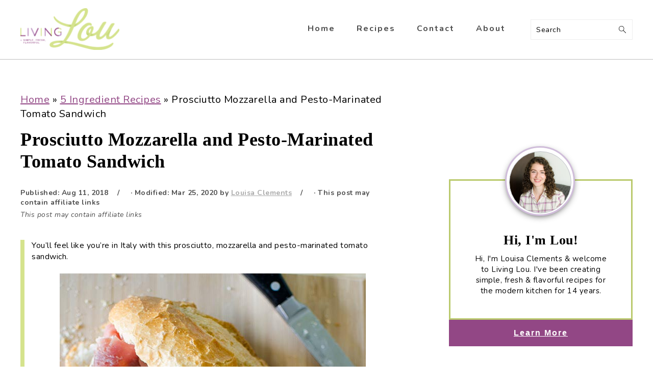

--- FILE ---
content_type: text/css; charset=UTF-8
request_url: https://www.livinglou.com/wp-content/cache/min/1/wp-content/themes/foodie-pro/style.css?ver=1725289010
body_size: 10329
content:
@font-face{font-display:swap;font-family:'foodie';src:url(../../../../../../themes/foodie-pro/fonts/foodie.eot?29727240);src:url('../../../../../../themes/foodie-pro/fonts/foodie.eot?29727240#iefix') format('embedded-opentype'),url(../../../../../../themes/foodie-pro/fonts/foodie.woff2?29727240) format('woff2'),url(../../../../../../themes/foodie-pro/fonts/foodie.woff?29727240) format('woff'),url(../../../../../../themes/foodie-pro/fonts/foodie.ttf?29727240) format('truetype'),url('../../../../../../themes/foodie-pro/fonts/foodie.svg?29727240#foodie') format('svg');font-weight:400;font-style:normal}[class^="icon-"]:before,[class*=" icon-"]:before{font-family:"foodie";font-style:normal;font-weight:400;speak:never;display:inline-block;text-decoration:inherit;width:1em;text-align:center;font-variant:normal;text-transform:none;line-height:1em;-webkit-font-smoothing:antialiased;-moz-osx-font-smoothing:grayscale}.icon-right-open-big:before{content:'\e800'}.icon-clock:before{content:'\e801'}.icon-down-open-big:before{content:'\e802'}.icon-up-open-big:before{content:'\e803'}.icon-left-open-big:before{content:'\e804'}.icon-search:before{content:'\e805'}@font-face{font-display:swap;font-family:'slick';font-weight:400;font-style:normal;src:url(../../../../../../themes/foodie-pro/fonts/slick.eot);src:url('../../../../../../themes/foodie-pro/fonts/slick.eot?#iefix') format('embedded-opentype'),url(../../../../../../themes/foodie-pro/fonts/slick.woff) format('woff'),url(../../../../../../themes/foodie-pro/fonts/slick.ttf) format('truetype'),url('../../../../../../themes/foodie-pro/fonts/slick.svg#slick') format('svg')}
/*! normalize.css v3.0.3 | MIT License | github.com/necolas/normalize.css */
html{font-family:sans-serif;-webkit-text-size-adjust:100%;-ms-text-size-adjust:100%}body{margin:0}article,aside,details,figcaption,figure,footer,header,hgroup,main,menu,nav,section,summary{display:block}audio,canvas,progress,video{display:inline-block;vertical-align:baseline}audio:not([controls]){display:none;height:0}[hidden],template{display:none}a{background-color:transparent}a:active,a:hover{outline:0}abbr[title]{border-bottom:1px dotted}b,strong{font-weight:700}dfn{font-style:italic}h1{font-size:2em;margin:.67em 0}mark{background:#ff0;color:#000}small{font-size:80%}sub,sup{font-size:75%;line-height:0;position:relative;vertical-align:baseline}sup{top:-.5em}sub{bottom:-.25em}img{border:0}svg:not(:root){overflow:hidden}figure{margin:1em 37px}hr{-moz-box-sizing:content-box;-webkit-box-sizing:content-box;box-sizing:content-box;height:0}pre{overflow:auto}code,kbd,pre,samp{font-family:monospace,monospace;font-size:1em}button,input,optgroup,select,textarea{color:inherit;font:inherit;margin:0}button{overflow:visible}button,select{text-transform:none}button,html input[type=button],input[type=reset],input[type=submit]{cursor:pointer;-webkit-appearance:button}button[disabled],html input[disabled]{cursor:default}button::-moz-focus-inner,input::-moz-focus-inner{border:0;padding:0}input{line-height:normal}input[type=checkbox],input[type=radio]{-moz-box-sizing:border-box;-webkit-box-sizing:border-box;box-sizing:border-box;padding:0}input[type=number]::-webkit-inner-spin-button,input[type=number]::-webkit-outer-spin-button{height:auto}input[type=search]{-moz-box-sizing:content-box;-webkit-box-sizing:content-box;box-sizing:content-box;-webkit-appearance:textfield}input[type=search]::-webkit-search-cancel-button,input[type=search]::-webkit-search-decoration{-webkit-appearance:none}fieldset{border:1px solid silver;margin:0 2px;padding:.35em .625em .75em}legend{border:0;padding:0}textarea{overflow:auto}optgroup{font-weight:700}table{border-collapse:collapse;border-spacing:0}td,th{padding:0}*,input[type=search]{-moz-box-sizing:border-box;-webkit-box-sizing:border-box;box-sizing:border-box}.after-entry:after,.author-box:after,.clear:after,.clearfix:after,.comment-respond:after,.entry-content:after,.entry:after,.footer-widgets:after,.nav-primary:after,.nav-secondary:after,.pagination:after,.site-container:after,.site-footer:after,.site-header:after,.site-inner:after,.widget-area:after,.widget:after,.wrap:after{clear:both;content:" ";display:table}.clear,.clear-line{clear:both;margin-bottom:30px}body{background:#fff;color:#010101;font-family:'Nunito',sans-serif;font-size:18px;font-weight:400;letter-spacing:.5px;line-height:1.4}a,button,input:focus,input[type="button"],input[type="reset"],input[type="submit"],textarea:focus{-webkit-transition:all 0.1s ease-in-out;transition:all 0.1s ease-in-out}::-moz-selection{background:#111;color:#fff}::selection{background:#111;color:#fff}a{color:#924785;text-decoration:none}a img{margin-bottom:0}a:hover img,a:focus img{opacity:.9;-webkit-transition:opacity 0.2s ease-in-out;transition:opacity 0.2s ease-in-out}hr{background:transparent;border:0;border-top:1px solid #eee;color:#fff;margin-bottom:37px}p{margin:0 0 15px;padding:0}strong{font-weight:600}ol,ul{margin:0;padding:0}blockquote,blockquote::before{color:#999;font-size:17px}blockquote{margin:0;padding:21px}blockquote::before{content:"\201C";display:block;font-size:77px;height:0;position:relative;top:-31px;left:-41px}pre{background:#efefef;color:#010101;margin-bottom:37px;overflow:scroll;padding:37px;white-space:pre}cite{font-style:normal}h1,.h1,h2,.h2,h3,.h3,h4,.h4,h5,.h5,h6,.h6{font-family:'Lora',serif;font-weight:700;line-height:1.3;margin:0 0 10px;padding:0;color:#000}h1,.h1{font-size:36px}h1 a,.h1 a{font-style:inherit}h2,.h2{font-size:32px}h3,.h3{font-size:26px}h4,.h4{font-size:22px}h5,.h5{font-size:18px}h6,.h6{font-size:14px}embed,iframe,img,object,video,.wp-caption{max-width:100%}img{display:block;height:auto}.featured-content img,.gallery img{margin-bottom:0;width:auto}.gallery{overflow:hidden}.gallery-item{float:left;margin:0 0 28px;text-align:center}.gallery-columns-2 .gallery-item{width:50%}.gallery-columns-3 .gallery-item{width:33%}.gallery-columns-4 .gallery-item{width:25%}.gallery-columns-5 .gallery-item{width:20%}.gallery-columns-6 .gallery-item{width:16.6666%}.gallery-columns-7 .gallery-item{width:14.2857%}.gallery-columns-8 .gallery-item{width:12.5%}.gallery-columns-9 .gallery-item{width:11.1111%}.gallery img{border:1px solid #eee;height:auto;padding:4px}.gallery img:hover,.gallery img:focus{border:1px solid #999}input,select,textarea{border:1px solid #eee;-moz-box-shadow:0 0 0 #fff;-webkit-box-shadow:0 0 0 #fff;-webkit-box-shadow:0 0 0 #fff;box-shadow:0 0 0 #fff;color:#999;font-size:11px;font-weight:300;letter-spacing:.5px;padding:10px;width:100%}input:focus,textarea:focus{outline:none}::-moz-placeholder{color:#000}::-webkit-input-placeholder{color:#000}.button,.button-secondary,.wprm-recipe-jump,a.more-link,button,input[type="button"],input[type="reset"],input[type="submit"],.more-from-category a{background-color:#924785!important;border:3px solid #924785!important;border-radius:0!important;color:#ffffff!important;cursor:pointer;font-family:'Montserrat',sans-serif;font-size:16px;font-style:normal;font-weight:700;letter-spacing:2px;padding:12px 12px!important;width:auto;display:inline-block!important;text-align:center}input[type="submit"]{letter-spacing:2px}.button:hover,.button:focus,a.more-link:hover,button:hover,button:focus,input:hover[type="button"],input:focus[type="button"],input:hover[type="reset"],input:focus[type="reset"],input:hover[type="submit"],input:focus[type="submit"],.more-from-category a:hover{background-color:#75144D!important;border:3px solid #75144D!important;color:#ffffff!important}.button-secondary{background-color:#ffffff!important;border:3px solid #BACA6D!important;color:#4D4D4D!important}.button-secondary:hover,.button-secondary:focus{background-color:#BACA6D!important;border:3px solid #BACA6D!important;color:#ffffff!important}input[type="search"]::-webkit-search-cancel-button,input[type="search"]::-webkit-search-results-button{display:none}.site-container{margin:0 auto}.content-sidebar-wrap,.site-inner{margin:0 auto}.site-inner{clear:both}.wrap{max-width:1200px;margin:0 auto}.content-sidebar-sidebar .content-sidebar-wrap,.sidebar-content-sidebar .content-sidebar-wrap,.sidebar-sidebar-content .content-sidebar-wrap,.alt-sidebar-content .content-sidebar-wrap,.alt-sidebar-content .content{width:860px}.content-sidebar-sidebar .content-sidebar-wrap{float:left}.sidebar-content-sidebar .content-sidebar-wrap,.sidebar-sidebar-content .content-sidebar-wrap,.alt-sidebar-content .content-sidebar-wrap,.alt-sidebar-content .content{float:right}.content{float:right;width:61%}.content-sidebar .content,.content-sidebar-sidebar .content,.sidebar-content-sidebar .content{float:left}.content-sidebar-sidebar .content,.sidebar-content-sidebar .content,.sidebar-sidebar-content .content{width:500px}.full-width-content .content,.full-width-slim .content{float:none;width:100%}.full-width-slim .content{margin:0 auto;max-width:750px}.sidebar-primary{float:right;width:30%;padding-top:68px}.sidebar-content .sidebar-primary,.sidebar-sidebar-content .sidebar-primary{float:left}.sidebar-secondary{float:left;width:160px}.content-sidebar-sidebar .sidebar-secondary{float:right}.five-sixths,.four-sixths,.one-fourth,.one-half,.one-sixth,.one-third,.three-fourths,.three-sixths,.two-fourths,.two-sixths,.two-thirds,.one-fifth{float:left;margin-left:2.564102564102564%}.one-fifth{width:19.487179487179487%}.one-half,.three-sixths,.two-fourths{width:48.717948717948715%}.one-third,.two-sixths{width:31.623931623931625%}.four-sixths,.two-thirds{width:65.81196581196582%}.one-fourth{width:23.076923076923077%}.three-fourths{width:74.35897435897436%}.one-sixth{width:14.52991452991453%}.five-sixths{width:82.90598290598291%}.first{clear:both;margin-left:0}.avatar{float:left}#foodie-social .search-form{background:#fff;border:1px solid #eee;padding:10px}#foodie-social .search-form input.search-form-input{background:#fff url(../../../../../../themes/foodie-pro/images/search.svg) center right no-repeat;background-size:contain;border:0;padding:0;font-size:14px;font-weight:400;color:#4D4D4D}#foodie-social .search-form input[type="submit"]{border:0;clip:rect(0,0,0,0);height:1px;margin:-1px;padding:0;position:absolute;width:1px}img.centered,.aligncenter{display:block;margin:0 auto 22px}img.alignnone{margin-bottom:12px}.alignleft{float:left;margin-right:37px;text-align:left}.alignright{float:right;margin-left:37px;text-align:right}img.alignleft,.wp-caption.alignleft{margin:0 22px 22px 0}img.alignright,.wp-caption.alignright{margin:0 0 22px 22px}.wp-caption-text{font-size:11px;font-style:italic;margin:0;text-align:center}.wp-caption{max-width:100%!important}.widget_calendar table{width:100%}.widget_calendar td{text-align:center}.breadcrumb{margin-bottom:20px}.archive-description,.author-box{margin-bottom:20px}.archive-description{padding:21px 0;clear:both}.author-box{padding:20px}.author-box-title{color:#111;font-size:17px;margin-top:0;margin-bottom:4px}.author-box p{margin:0}.author-box .avatar{margin-right:21px}.entry-title{margin:0 0 17px}h1.entry-title,.entry-title a,.sidebar .widgettitle a{color:inherit;text-decoration:none}.entry-title a:hover,.sidebar .widgettitle a:hover{opacity:.7}.widgettitle{font-size:26px;letter-spacing:2px;text-align:center;border-bottom:1px solid #C0C2C9}.sidebar .widgettitle a{border:none}.single-post .content>.entry h1.entry-title{font-size:36px;font-weight:700;color:#000}.screen-reader-text,.screen-reader-text span,.screen-reader-shortcut{position:absolute!important;clip:rect(0,0,0,0);height:1px;width:1px;border:0;overflow:hidden;color:#333;background:#fff}.screen-reader-text:focus,.screen-reader-shortcut:focus,.genesis-nav-menu .search input[type="submit"]:focus,.widget_search input[type="submit"]:focus{clip:auto!important;height:auto;width:auto;display:block;font-size:1em;font-weight:700;padding:15px 23px 14px;z-index:100000;text-decoration:none;box-shadow:0 0 2px 2px rgba(0,0,0,.6)}.genesis-skip-link li{height:0;width:0;list-style:none}.featured-content .entry{padding:0}.featured-content .alignleft,.featured-content .alignright{max-width:40%}.sidebar .widget.featured-content{padding-bottom:0}.sidebar .featured-content .entry{border-bottom:1px solid #eee;padding:0 0 27px}.sidebar .featured-content .entry:last-child{border-bottom:0;margin-bottom:0}.sidebar .featured-content .entry-title{font-family:'Lora',serif;font-size:13px;font-weight:600;letter-spacing:.5px;text-transform:none}.user-profile .alignleft{margin:-7px 11px 0 0}.user-profile .alignright{margin-left:7px}.user-profile .avatar{border:3px solid #fff;border-radius:100%}.enews-widget{background:#f7f9fc;color:#010101;padding:17px;text-align:center}.enews-widget input{margin-bottom:7px;padding:11px 17px}.enews-widget input:focus{border:1px solid #ccc}.enews-widget input[type="submit"]{background:#010101;color:#fff;margin:0;width:100%}.enews-widget input:hover[type="submit"]{background:#fff;color:#010101}.after-entry .enews-widget{margin-bottom:37px}.before-header .enews-widget .widgettitle,.before-header .enews-widget p,.content .enews-widget .widgettitle,.content .enews-widget p{display:inline;float:left;line-height:37px;margin:0 7px 0 0;width:auto}.before-header .enews-widget .widgettitle,.content .enews-widget .widgettitle{font-size:17px}.before-header .enews-widget form,.content .enews-widget form{display:inline;float:right;width:auto}.before-header .enews-widget input,.content .enews-widget input{border:0;display:inline;float:left;margin:0 7px 0 0;width:auto}.before-header .enews-widget input[type="submit"],.content .enews-widget input[type="submit"]{display:inline;float:right;margin:0;width:auto}div.gform_wrapper input[type="email"],div.gform_wrapper input[type="text"],div.gform_wrapper textarea,div.gform_wrapper .ginput_complex label{font-size:17px;padding:8px}div.gform_wrapper .ginput_complex label{padding:0}div.gform_wrapper li,div.gform_wrapper form li{margin:17px 0 0}div.gform_wrapper .gform_footer input[type="submit"]{font-size:12px}.instagram-pics{overflow:hidden}.instagram-pics .widget-title{margin-bottom:20px}.instagram-pics ul{display:inline-block;margin-left:auto;margin-right:auto}.instagram-pics li{float:left;margin:0;width:14.285714286%}.instagram-pics img{vertical-align:top}.simple-social-icons ul li:before{content:none!important;padding-right:0!important}.woocommerce #respond input#submit,.woocommerce a.button,.woocommerce button.button,.woocommerce input.button{background-color:#fff!important;border:1px solid #010101!important;-webkit-border-radius:0!important;border-radius:0!important;color:#010101!important;cursor:pointer;font-size:11px!important;font-weight:300!important;letter-spacing:2px!important;padding:17px 23px!important;width:auto!important}.woocommerce a.button{margin-right:10px!important}.woocommerce #respond input#submit:hover,.woocommerce a.button:hover,.woocommerce button.button:hover,.woocommerce input.button:hover{background-color:#010101!important;border-color:#010101!important;color:#fff!important}.woocommerce div.product .woocommerce-tabs ul.tabs li a{font-size:10px;font-weight:300!important;letter-spacing:2px;text-transform:lowercase}.woocommerce .woocommerce-message::before,.woocommerce .woocommerce-info::before,.woocommerce div.product p.price,.woocommerce div.product span.price,.woocommerce ul.products li.product .price,.woocommerce form .form-row .required{color:#010101!important}.woocommerce .woocommerce-message,.woocommerce .woocommerce-info{border-top-color:#010101!important}.woocommerce span.onsale{background-color:#010101!important;font-size:10px!important;padding:4px 7px!important}.woocommerce-cart table.cart img{width:100px!important}.woocommerce ul.cart_list li,.woocommerce ul.product_list_widget li,.woocommerce-page ul.cart_list li,.woocommerce-page ul.product_list_widget li{float:left;padding:1%!important;width:33.3333%}.sidebar .woocommerce ul.cart_list li,.sidebar .woocommerce ul.product_list_widget li,.sidebar .woocommerce-page ul.cart_list li,.sidebar .woocommerce-page ul.product_list_widget li{float:left;padding:1%!important;width:50%}.woocommerce.archive ul.products li.product,.woocommerce-page ul.products li.product{text-align:center}.woocommerce ul.cart_list li img,.woocommerce ul.product_list_widget li img{width:100%!important}.woocommerce-checkout #payment ul.payment_methods li{list-style:none}.woocommerce-page input[type="checkbox"],.woocommerce-page input[type="radio"]{width:auto}.woocommerce ul.products li.product .price del,.woocommerce div.product p.price del,.woocommerce div.product span.price del{display:inline!important}.woocommerce .quantity .qty{padding:17px 0!important}.woocommerce-page table.cart td.actions .input-text{width:120px!important}.woocommerce-cart table.cart td.actions .coupon .input-text{padding:15px 10px!important;text-align:center}.woocommerce-checkout #payment{background-color:#f7f9fc!important}.woocommerce .product-title{font-size:10px;font-weight:300;letter-spacing:1px;text-transform:uppercase}.woocommerce form .form-row textarea{height:50px!important}.woocommerce div.product .woocommerce-tabs{display:block;margin:10px 0!important;padding:0}.product_meta,.product_meta a{border:0;color:#bbb;font-size:9px;font-weight:300;letter-spacing:2px;text-transform:uppercase}.woocommerce .related{clear:both;display:block}.foodie-pro .wcmenucart-contents{color:#bbb;font-size:11px;letter-spacing:1px;text-transform:lowercase}.foodie-pro .woocommerce form.checkout_coupon,.foodie-pro .woocommerce form.login,.foodie-pro .woocommerce form.register{background:#f7f9fc;border:0 solid #d3ced2;-webkit-border-radius:5px;border-radius:5px;margin:2em 0;padding:20px;text-align:left}.slick-slider{position:relative;display:block;box-sizing:border-box;-webkit-user-select:none;-moz-user-select:none;-ms-user-select:none;user-select:none;-webkit-touch-callout:none;-khtml-user-select:none;-ms-touch-action:pan-y;touch-action:pan-y;-webkit-tap-highlight-color:transparent}.slick-list{position:relative;display:block;overflow:hidden;margin:0;padding:0}.slick-list:focus{outline:none}.slick-list.dragging{cursor:pointer;cursor:hand}.slick-slider .slick-track,.slick-slider .slick-list{-webkit-transform:translate3d(0,0,0);-moz-transform:translate3d(0,0,0);-ms-transform:translate3d(0,0,0);-o-transform:translate3d(0,0,0);transform:translate3d(0,0,0)}.slick-track{position:relative;top:0;left:0;display:block;margin-left:auto;margin-right:auto}.slick-track:before,.slick-track:after{display:table;content:''}.slick-track:after{clear:both}.slick-loading .slick-track{visibility:hidden}.slick-slide{display:none;float:left;height:100%;min-height:1px}[dir='rtl'] .slick-slide{float:right}.slick-slide img{display:block}.slick-slide.slick-loading img{display:none}.slick-slide.dragging img{pointer-events:none}.slick-initialized .slick-slide{display:block}.slick-loading .slick-slide{visibility:hidden}.slick-vertical .slick-slide{display:block;height:auto;border:1px solid transparent}.slick-arrow.slick-hidden{display:none}@charset 'UTF-8';.slick-loading .slick-list{background:#fff url(../../../../../../themes/foodie-pro/fonts/ajax-loader.gif) center center no-repeat}.slick-prev,.slick-next{font-size:0;line-height:0;position:absolute;top:50%;display:block;width:20px;height:20px;padding:0;-webkit-transform:translate(0,-50%);-ms-transform:translate(0,-50%);transform:translate(0,-50%);cursor:pointer;color:transparent;border:none;outline:none;background:transparent}.slick-prev:hover,.slick-prev:focus,.slick-next:hover,.slick-next:focus{color:transparent;outline:none;background:transparent}.slick-prev:hover:before,.slick-prev:focus:before,.slick-next:hover:before,.slick-next:focus:before{opacity:1}.slick-prev.slick-disabled:before,.slick-next.slick-disabled:before{opacity:.25}.slick-prev:before,.slick-next:before{font-family:'slick';font-size:20px;line-height:1;opacity:.75;color:#fff;-webkit-font-smoothing:antialiased;-moz-osx-font-smoothing:grayscale}.slick-prev{left:-25px}[dir='rtl'] .slick-prev{right:-25px;left:auto}.slick-prev:before{content:'←'}[dir='rtl'] .slick-prev:before{content:'→'}.slick-next{right:-25px}[dir='rtl'] .slick-next{right:auto;left:-25px}.slick-next:before{content:'→'}[dir='rtl'] .slick-next:before{content:'←'}.slick-dotted.slick-slider{margin-bottom:30px}.slick-dots{display:block;width:100%;padding:0;margin:0;list-style:none;text-align:center}.slick-dots li{position:relative;display:inline-block;margin:0 5px;padding:0;cursor:pointer}.slick-dots li button{font-size:0;line-height:0;display:block;width:15px;height:15px;cursor:pointer;outline:none;background-color:#ffffff!important;border:1px solid #000000!important;padding:0!important;border-radius:50%!important}.slick-dots li.slick-active button{background-color:#000000!important}.home-middle{margin:0 0 77px}.home-bottom .widgettitle{border-bottom:1px solid #eee;margin:37px 0 17px;padding:0 0 17px}.more-from-category{clear:both}.recipes-top{border-bottom:1px solid #eee;padding:21px 0}.recipes-top .widget{float:left;margin-right:3%;width:31%}.recipes-top .widget:nth-child(3){margin-right:0}.recipes-top .search-form{border:0;border-bottom:1px solid #eee;padding:0 11px}.recipes-bottom{margin-top:21px}.recipes-bottom .widget{border-bottom:1px solid #eee;clear:both;display:block;overflow:hidden;padding:20px 0}.before-header{background:#f7f9fc;clear:both;overflow:hidden;padding:0;text-align:center}.before-header img,.before-header iframe{display:block;margin:0 auto}.before-header .widget{margin:0 auto;max-width:1100px}.site-header{height:117px;background-color:#fff;border-bottom:1px solid #BDBDBD;width:100%;z-index:98765}.site-header .wrap{height:100%;padding:0;display:flex;justify-content:space-between;align-items:center;clear:both}.site-header .wrap:after{display:none}.mobile_search_form{width:100%;display:none}.mobile_search_form .search-form{background-color:transparent;border:0;padding:0;margin-top:0;margin-bottom:0}.mobile_search_form .search-form-input{background-color:#E8EAED;border-radius:20px;height:34px;padding:0 16px;background-image:none}.title-area{display:inline-block;margin:0;width:194px;height:84px}.header-image .site-description{line-height:0}.header-image .title-area{padding:0}.site-title{font-size:37px;font-weight:600;letter-spacing:2px;line-height:.8;margin:0;height:100%}.site-title a{color:#010101;font-style:normal}.site-title a:hover,.site-title a:focus{color:#010101}.site-description{color:#aaa;font-family:'Nunito',sans-serif;font-size:11px;font-weight:300;letter-spacing:.5px;margin:0;text-transform:none}.header-full-width .site-title{text-align:center;width:100%}.header-image .site-description,.header-image .site-title a{display:block;text-indent:-9999px}.header-image .site-title>a{-webkit-background-size:contain!important;background-size:contain!important;display:block;margin:0;height:100%;max-width:none;text-indent:-9999px}.header-image .site-title a{width:100%}.site-header .widget-area,.site-header .widget-area .genesis-nav-menu{float:right;text-align:right;max-width:710px}.site-header .widget-area .genesis-nav-menu{border:0;margin:31px 0 0;padding:0}.genesis-nav-menu{border:0;clear:both;font-family:'Nunito',sans-serif;font-size:.001px;font-weight:600;letter-spacing:2px;line-height:1;text-align:center;width:100%}.genesis-nav-menu aside{display:inline-block;height:32px;vertical-align:middle;width:auto}.genesis-nav-menu .menu-item{display:inline-block;font-size:12px;font-weight:400;margin:0;padding:0;text-align:left}.genesis-nav-menu a{color:#010101;display:block;padding:17px 21px;position:relative;text-decoration:none;text-transform:capitalize}.genesis-nav-menu.menu-primary>.menu-item>a{font-family:'Nunito',sans-serif;font-style:normal;font-weight:700;font-size:16px;color:#4D4D4D;padding:10px 20px;line-height:1}.genesis-nav-menu a:hover,.genesis-nav-menu a:focus,.genesis-nav-menu .current-menu-item>a,.genesis-nav-menu .sub-menu .current-menu-item>a:hover,.genesis-nav-menu .sub-menu .current-menu-item>a:focus{color:#fb6a4a}.genesis-nav-menu.menu-primary>.menu-item>a:hover,.genesis-nav-menu.menu-primary>.menu-item>a:focus{color:#4D4D4D}.genesis-nav-menu a.last{padding-right:0}.genesis-nav-menu .sub-menu{opacity:0;position:absolute;left:-9999px;-webkit-transition:opacity 0.4s ease-in-out;transition:opacity 0.4s ease-in-out;width:260px;z-index:2000}.dropdown_triangle{width:0;height:0;border-left:18px solid transparent;border-right:18px solid transparent;border-bottom:20px solid #eee;position:absolute;top:-20px;left:50%;margin-left:-18px}.dropdown_triangle:after{content:'';width:0;height:0;border-left:17px solid transparent;border-right:17px solid transparent;border-bottom:19px solid #fff;position:absolute;top:1px;left:1px;margin-left:-18px}.genesis-nav-menu .sub-menu a{background-color:#fff;letter-spacing:1px;padding:20px;position:relative;width:260px}.genesis-nav-menu.menu-primary .sub-menu a{font-family:'Nunito',sans-serif;font-size:12px;font-style:normal;font-weight:700;color:#000;text-align:center}.genesis-nav-menu .sub-menu .sub-menu{margin:-52px 0 0 200px}.genesis-nav-menu .menu-item:hover,.genesis-nav-menu .menu-item:focus,.genesis-nav-menu .menu-item.menu-item-hover{position:relative}.genesis-nav-menu .sub-menu .current-menu-item>a{color:#aaa}.genesis-nav-menu .sub-menu a:hover,.genesis-nav-menu .sub-menu a:focus,.genesis-nav-menu .sub-menu .current-menu-item>a:hover,.genesis-nav-menu .sub-menu .current-menu-item>a:focus{color:#fff;background:#010101}.genesis-nav-menu.menu-primary .sub-menu a:hover,.genesis-nav-menu.menu-primary .sub-menu a:focus{font-weight:700;color:#924785;background-color:#F3EFF4}.genesis-nav-menu .menu-item:hover>.sub-menu,.genesis-nav-menu .menu-item:focus>.sub-menu,.genesis-nav-menu .menu-item.menu-item-hover>.sub-menu{opacity:1;left:auto;left:50%;margin-left:-130px}.genesis-nav-menu>.first>a{padding-left:0}.genesis-nav-menu>.last>a{padding-right:0}.genesis-nav-menu>.right{color:#fff;float:right;list-style-type:none;padding:27px 0}.genesis-nav-menu>.right>a{display:inline;padding:0}.genesis-nav-menu>.rss>a{margin-left:47px}.genesis-nav-menu>.search{padding:11px 0 0}.genesis-nav-menu .simple-social-icons{margin:0 17px}.genesis-nav-menu .simple-social-icons li{margin:2px 0!important}.genesis-nav-menu .search-form{display:inline-block;vertical-align:middle;margin-left:27px;width:200px;height:40px}.genesis-nav-menu .search-form input.search-form-input{height:100%}.sidebar .menu-item a{text-decoration:none}.menu-toggle,.sub-menu-toggle{display:none;visibility:hidden}.site-header .sub-menu{border:1px solid #eee;box-shadow:0 4px 14px -12px rgba(0,0,0,.83);-webkit-box-shadow:0 4px 14px -12px rgba(0,0,0,.83);-moz-box-shadow:0 4px 14px -12px rgba(0,0,0,.83);top:56px}.site-header .sub-menu .sub-menu{margin-top:-55px}.nav-primary{margin:0}.nav-secondary .menu-item>a{color:#000;font-size:16px;font-weight:700}.entry{margin-bottom:37px}.entry-content .attachment a,.entry-content .gallery a{border:none}.entry-content ol,.entry-content p,.entry-content ul,.quote-caption{margin-bottom:37px}.entry-content ol li,.entry-content ul li{margin:0 0 17px 37px}.entry-content ol li{list-style-type:decimal}.entry-content ul li{list-style-type:disc}.entry-content ol ol,.entry-content ul ul,.entry-content .wp-caption p{margin-bottom:37px}.entry-header{color:#aaa;margin:0 0 37px}.simple-grid .entry-header{margin:0 0 17px}.entry-meta{font-size:14px}.entry-meta a{color:#aaa}.entry-footer .entry-meta{border-top:1px solid #eee;padding:37px 0}.entry-categories,.entry-tags{display:block}.entry-time:after,.entry-author:after{content:"/";margin:0 17px}.more-link{display:table;margin:37px 0}.archive-pagination{clear:both;font-size:13px;margin:37px 0}.archive-pagination li{display:inline-block;padding:3px 17px;color:#75144D}li.pagination-next,li.pagination-previous{border:0!important}div.pagination-next,div.pagination-previous{border:0!important;float:left;max-width:41%}div.pagination-next{float:right}.archive-pagination a{color:inherit;letter-spacing:1px;text-decoration:none;text-transform:uppercase;line-height:1}.archive-pagination li.active a{color:#fff;background-color:#75144D;border-radius:50%;width:38px;height:38px;display:flex;align-items:center;justify-content:center}.pagination{margin:0 0 37px;font-size:18px;letter-spacing:1px}#respond.comment-respond{background-color:#F6F6F6;padding:35px}.comment-respond,.entry-comments{padding:37px 0}.comment-respond,.entry-comments,.ping-list{margin:0 0 37px}.entry-comments h3,.comment-respond h3{color:#010101}.entry-comments .comment-author{margin:0}.comment-respond input[type="email"],.comment-respond input[type="text"],.comment-respond input[type="url"]{width:50%}.comment-respond label{display:block;margin-right:12px}.comment-list{border-top:1px solid #eee}.comment-list li,.ping-list li{list-style-type:none;margin:27px 0 0;padding:37px}.comment-list li li{margin-right:-32px}.comment-list li.depth-1{padding:32px 0}.comment-header{margin:0 0 17px}.comment .avatar{border-radius:100%;display:inline;float:left;margin:0 17px 17px 0}.form-allowed-tags{background:#f7f9fc;font-size:12px;padding:22px}.comment-meta a{color:#302a2c}.comment-reply a{color:#aaa;font-size:11px;letter-spacing:2px;text-transform:uppercase}.comment-meta{margin:0}.comment-time a{color:#aaa;font-size:11px}.comment-list .children li.comment article{border-left:7px solid #D5E38D;padding-left:4.5%}.comment-content{padding-left:9.5%}#wpadminbar #adminbarsearch .adminbar-button{display:none!important}.sidebar p:last-child,.sidebar ul{margin:0}.sidebar li{color:#999;list-style-type:none;margin-bottom:6px;padding:0;word-wrap:break-word}.sidebar ul li:before{content:"\00BB \0020";padding-right:7px}.sidebar ul>li:last-child{margin-bottom:0}.sidebar .widget,.widget-area .widget{padding-bottom:37px;margin-bottom:70px}.sidebar a{color:#010101;font-weight:600}.cat-item{list-style-type:none}.sidebar .search-form{width:100%}.sidebar .widget_search{border:0}.sidebar a img{margin-bottom:0}.widget_cnss_widget .widgettitle{padding-bottom:15px;margin-bottom:25px}.site-footer{background-color:#F2F2F2;color:#000;font-size:16px;letter-spacing:2px;padding:35px 0;text-align:center;clear:both}.site-footer a{color:#000;text-decoration:none}.site-footer p{margin:0}.site-footer .wrap:after{display:none}.footer_main{display:flex;justify-content:space-between;align-items:center;clear:both}.footer_main>p{font-family:'Nunito',sans-serif;font-size:14px;font-weight:700}.footer_logo{text-align:center;margin-bottom:30px}.footer_logo img{display:inline-block;width:320px;height:auto}.footer-widgets .wrap,.footer-widgets-1,.footer-widgets-4{max-width:1400px;width:100%}.footer-widgets-2,.footer-widgets-3{float:left;margin-left:2.564102564102564%;padding:27px 77px;width:48.717948717948715%}.footer-widgets-2{margin-left:0}.footer-widgets-2{float:left}.footer-widgets-3{float:right}.footer-widgets li{list-style-type:none;margin-bottom:6px;word-wrap:break-word}.footer-widgets .search-form{width:100%}.footer-widgets .search-form input:focus{border:1px solid #eee}.footer-widgets img{margin:0}.footer-widgets .featured-content,.footer-widgets .featuredpost{background:transparent;max-width:95%}.footer-widgets .entry{background:#fff;padding:5px}.footer_main ul.cnss-social-icon li.cn-fa-icon a{width:30px!important;height:30px!important;padding:0!important;display:flex!important;align-items:center;justify-content:center}.footer_main .fab,.footer_main .fa{font-size:18px!important}.footer_main .fa-instagram{margin-left:2px}.footer_main .fa-pinterest{margin-left:2px}.hide-element{border:0;clip:rect(1px 1px 1px 1px);clip;rect(1px,1px,1px,1px);height:1px;margin:-1px;overflow:hidden;padding:0;position:absolute;width:1px}.livinglou_section,.livinglou_section_header,.livinglou_section_body,.livinglou_section_footer{clear:both}.livinglou_section{padding:60px 0}.livinglou_section_header.hsh_cent{text-align:center;margin-bottom:75px;display:flex;flex-direction:row;flex-wrap:nowrap;align-items:center;justify-content:space-between}.livinglou_section_header.hsh_cent:before{content:'';height:3px;background-color:#B789BE;display:block;order:1;flex-grow:3}.livinglou_section_header.hsh_cent:after{content:'';height:3px;background-color:#B789BE;display:block;order:3;flex-grow:3}.livinglou_section_header.hsh_cent h2{display:inline-block;margin:0;order:2;flex-grow:1;position:relative;line-height:1}.home_featured_section .entry-header{margin:0}.home_featured_section .entry-image-link{display:block;margin-bottom:30px}.home_featured_section .entry-meta{font-size:14px;color:#4D4D4D;text-align:center;font-weight:700}.home_featured_section .entry-title{text-align:center}.home_featured_section .see_more{text-align:center}.home_featured_section .see_more a{font-size:18px;font-weight:700;color:#4D4D4D}.home_meet_lou_section{background-color:#D0BDDA;padding-top:190px!important;padding-bottom:75px}.home_meet_lou_section .home_lou_outer{background-color:#fff;border:2px solid #C0C2C9;text-align:center;position:relative;max-width:900px;margin-left:auto;margin-right:auto;border-bottom:0;padding:130px 0 0}.home_meet_lou_section .home_lou_inner{max-width:460px;display:inline-block}.home_meet_lou_section .lou_image,.sidebar_lou_bio .lou_image{width:214px;height:214px;position:relative;border-radius:50%;border:3px solid #D0BDDA;text-align:center;position:absolute;top:-105px;left:calc(50% - 107px);;background-color:#fff;padding-top:7px;box-shadow:0 4px 14px -5px rgba(0,0,0,.83);-webkit-box-shadow:0 4px 14px -5px rgba(0,0,0,.83);-moz-box-shadow:0 4px 14px -5px rgba(0,0,0,.83)}.sidebar_lou_bio .lou_image{width:137px;height:137px;top:-68px;left:calc(50% - 70px);;background-color:#fff;padding-top:7px}.home_meet_lou_section .lou_image .inner,.sidebar_lou_bio .lou_image .inner{width:192px;height:192px;border-radius:50%;background-size:cover;background-position:center top;border:1px solid #C0C2C9;display:inline-block}.sidebar_lou_bio .lou_image .inner{width:122px;height:122px}.home_meet_lou_section .livinglou_section_header{position:relative;z-index:1}.home_meet_lou_section h2{position:relative}.home_meet_lou_section .lou_text{margin-bottom:25px}.home_meet_lou_section .button_wrap{background-color:#fff;border:2px solid #C0C2C9;overflow:hidden;padding:0 0 30px;max-width:900px;margin-left:auto;margin-right:auto;border-top:0}.home_meet_lou_section .button_wrap .one-half.first{text-align:right}.sidebar_lou_bio .slb_inner{position:relative;background-color:#fff;border:3px solid #BACA6D;padding:100px 12% 12%;text-align:center;margin-bottom:30px}.sidebar_lou_bio .bio{font-size:15px}.sidebar_lou_bio .button{width:100%}.sidebar_ebook .seb_inner{background-color:#fff;border:3px solid #B789BE;padding:75px 20px 50px;text-align:center}.sidebar_ebook .seb_image{margin-bottom:30px}.sidebar_ebook .seb_image .inner{padding-bottom:150%;background-position:center top;background-size:auto 100%}.sidebar_ebook .text{margin-bottom:30px}.sidebar_ebook .mc4wp-form input[type="submit"]{width:100%}.home_most_loved_recipes_section{background-color:#F7F7F7}.home_most_loved_recipes_section .left{width:57%;float:left}.home_most_loved_recipes_section .right{width:31%;float:right}.home_most_loved_recipes_section .most_loved_recipes .entry{overflow:hidden;width:100%;padding:0;background-color:#fff}.home_most_loved_recipes_section .most_loved_recipes .entry-header{width:34%;float:left;height:auto;position:relative}.home_most_loved_recipes_section .most_loved_recipes .entry-image-link{display:block;position:absolute;top:0;left:0;right:0;bottom:auto}.home_most_loved_recipes_section .entry-image-link img{width:100%}.home_most_loved_recipes_section .most_loved_recipes .entry-content{width:66%;float:right;min-height:150px;padding:3%;background-color:#fff}.livinglou_section_header.hsh_left{margin-bottom:50px;position:relative;z-index:1}.livinglou_section_header.hsh_left .subheading{font-size:18px;font-style:italic;color:#924785}.livinglou_section_header.hsh_left h2{position:relative}.livinglou_section_header.hsh_left h2:after{content:'';height:3px;background-color:#B789BE;display:block;position:absolute;width:100%;bottom:calc(50% - 3px);z-index:-1}.livinglou_section_header.hsh_left .archive-title{position:relative}.livinglou_section_header.hsh_left .archive-title span{display:inline-block;background-color:#fff;padding-right:30px}.livinglou_section_header.hsh_left .archive-title:after{content:'';height:3px;background-color:#B789BE;display:block;position:absolute;width:100%;bottom:calc(50% - 3px);z-index:-1}.livinglou_section_header.hsh_left h2 span{display:inline-block;background-color:#fff;padding-right:30px}.home_most_loved_recipes_section .livinglou_section_header.hsh_left h2 span{background-color:#F7F7F7}.home_popular_categories_section .popular_category{text-align:center}.home_popular_categories_section .pop_cat_img{margin-bottom:17px}.home_popular_categories_section .pop_cat_img img{margin:0 auto}.livinglou_section_body.popular_categories .pop_cat_img .inner{padding-bottom:71%;background-size:cover;background-repeat:no-repeat;background-position:center top}.home_popular_categories_section h3.category_name,.home_seasonal_recipes_section h3{font-family:'Nunito',sans-serif;font-size:16px;text-align:center}.home_seasonal_recipes_section .entry-header{margin-bottom:17px}.home_seasonal_recipes_section .seasonal_recipes .entry:first-child{margin-left:0!important}.work_with_me_section .wrap{padding:0 5%}.work_with_me_inner{border:1px solid #E5E5E5;overflow:hidden;padding:5%;margin-bottom:60px}.work_with_me_inner .left{padding-right:1.4%;position:relative}.work_with_me_inner .right{padding-left:1.4%}.recipe_info .prep_time .icon-clock{vertical-align:middle;height:25px;width:25px;display:inline-block;font-size:25px;position:relative}.recipe_info .prep_time .icon-clock:before{top:0;position:absolute}.recipe_info .prep_time .time{display:inline-block;vertical-align:middle;font-size:14px;color:#000}.home_latest_recipes_section .entry-image-link{display:block;margin-bottom:15px}.home_latest_recipes_section .entry-permalink{font-weight:700}.home_latest_recipes_section .entry-permalink a{color:#4D4D4D}.home_latest_recipes_section .entry-permalink span{vertical-align:middle;display:inline-block;font-size:14px;margin-right:6px}.home_latest_recipes_section .entry-permalink .icon-right-open-big{vertical-align:middle;display:inline-block;font-size:15px}@charset "UTF-8";:root{--star-size:25px;--star-color:#eeeeee;--star-background:#924785}.rating_stars{--percent:calc(var(--rating) / 5 * 100%);display:inline-block;font-size:var(--star-size);font-family:Times;line-height:1}.rating_stars::before{content:"★★★★★";letter-spacing:3px;background:linear-gradient(90deg,var(--star-background) var(--percent),var(--star-color) var(--percent));-webkit-background-clip:text;-webkit-text-fill-color:transparent}.recipe_rating .stars{display:inline-block;vertical-align:middle;margin-right:10px}.recipe_rating .text{font-size:14px;color:#4D4D4D;display:inline-block;vertical-align:middle}.livinglou_section_body.collections .collection_img{margin-bottom:20px}.livinglou_section_body.collections .collection_img .inner{padding-bottom:95%;background-size:cover;background-repeat:no-repeat;background-position:center top}.livinglou_section_body.collections .collection{margin-bottom:50px}.livinglou_section_body.collections .collection_name{font-size:22px;text-align:center}.content .recipes .entry-title{font-size:16px}.single-post .content-sidebar-wrap>.wrap{padding:60px 0}.single-post .entry-title{margin-bottom:30px}.single-post .entry-title+.entry-meta{color:#4F4F4F;font-weight:700;margin-bottom:5px}.single-post .affiliate_disclaimer{color:#4F4F4F;font-size:14px;font-weight:400;font-style:italic}.wprm-recipe-jump{font-weight:400;text-transform:capitalize!important}.wprm-recipe-jump+.wprm-recipe-total-time-container{display:none}.single-post .content>.entry .entry-content p:first-of-type{text-align:left!important;margin-top:40px;font-size:16px;font-style:normal!important;border-left:8px solid #D5E38D;padding-left:14px}.single-post .wprm-recipe-template-skip-to-recipe{border-bottom:1px solid #BDBDBD;padding-bottom:40px}.single-post .content>.entry .entry-content p:first-of-type em{font-style:normal!important}.single-post .wprm_recipe_box_top{background-color:#924785;height:148px;position:relative}.single-post .wprm_recipe_box_top .wprm-recipe-image{position:absolute;left:calc(50% - 90px);top:40px}.single-post .wprm_recipe_box_top .wprm-recipe-image img{border-radius:50%;border:10px solid #ffffff!important;width:189px;height:189px}.single-post .wprm_recipe_box_bottom{background-color:#F6F6F6;padding-top:100px;padding-left:5%;padding-right:5%;font-family:'Nunito',sans-serif;font-size:16px}.single-post .wprm_recipe_header{padding-bottom:40px;border-bottom:1px solid #BDBDBD;text-align:center}.single-post h3.wprm-recipe-name{font-family:'Lora',serif;font-size:22px;margin-bottom:15px!important}.single-post .wprm-recipe-author-container{font-size:14px;margin-bottom:15px}.single-post .wprm-recipe-rating-details{display:inline;margin-left:11px}.single-post .wprm-recipe-pin-inline-button,.single-post .wprm-recipe-print-inline-button{width:95px}.single-post .wprm-recipe-rating{margin-bottom:20px}.single-post .wprm-recipe-pin-inline-button{margin-left:7px;margin-right:7px}.single-post .wprm-recipe-print-inline-button{margin-left:7px;margin-right:7px}.single-post .wprm_recipe_meta{padding-top:40px;padding-bottom:40px;border-bottom:1px solid #BDBDBD;font-size:14px}.single-post .wprm_recipe_meta .icon-clock:before{font-size:25px}.single-post .wprm_recipe_meta>div{display:flex;align-items:center;justify-content:flex-start;margin-bottom:20px}.single-post .wprm_recipe_meta>div:last-child{margin-bottom:0}.single-post .wprm_recipe_meta .meta_prep .meta_icon{height:25px;width:25px}.single-post .wprm_recipe_meta .meta_prep .wprm-recipe-block-container-inline{margin-right:0}.single-post .wprm_recipe_meta .meta_prep .icon-clock{height:100%;width:100%;display:inline-block}.single-post .wprm_recipe_meta .meta_icon{margin-right:25px;color:#924785}.single-post .wprm_recipe_meta .meta_servings .meta_icon,.single-post .wprm_recipe_meta .meta_tags .meta_icon{height:25px;width:auto;display:block}.single-post .wprm_recipe_meta .meta_servings .meta_icon img,.single-post .wprm_recipe_meta .meta_tags .meta_icon img{width:auto;height:100%;max-width:none}.single-post .wprm_recipe_meta .wprm-recipe-details-label.wprm-block-text-normal{font-size:14px;font-weight:700}.single-post .wprm_recipe_meta .entry-tags{font-weight:700}.single-post .wprm_recipe_meta .entry-tags a{border:1px solid #924785;border-radius:5px;background-color:#fff;padding:3px 12px;font-weight:400;color:#924785;margin-right:10px;margin-bottom:10px;display:inline-block}.single-post .meta_prep .wprm-recipe-times-container .wprm-recipe-prep-time-container:after,.single-post .meta_prep .wprm-recipe-times-container .wprm-recipe-cook-time-container:after{content:'';height:6px;width:6px;display:inline-block;border-radius:50%;background-color:#4F4F4F;margin:0 12px;vertical-align:middle}.single-post .wprm_recipe_info{padding-top:40px;padding-bottom:40px;border-bottom:1px solid #BDBDBD;font-size:16px;color:#4F4F4F}.single-post .wprm-recipe-ingredients-container,.single-post .mv_slot_target,.single-post .wprm-recipe-instructions-container{clear:both;overflow:hidden}.single-post .wprm-recipe-ingredients-container{margin-bottom:30px}.single-post .wprm_recipe_info .wprm-recipe-ingredients-header,.single-post .wprm_recipe_info .wprm-recipe-instructions-header{width:32%;float:left;margin:0!important;clear:both}.single-post .wprm_recipe_info .wprm-recipe-ingredient-group,.single-post .wprm_recipe_info .wprm-recipe-instruction-group{float:right;width:67%}.single-post .wprm_recipe_footer{padding-top:40px;padding-bottom:40px;font-size:16px;color:#4F4F4F}.single-post .wprm-recipe-template-living-lou-recipes li{font-family:'Nunito',sans-serif!important}.home_as_seen_in_section{padding-top:0;padding-bottom:90px}.home_as_seen_in_section .livinglou_section_header{text-align:center;margin-bottom:40px}.home_as_seen_in_section .as_seen_in_logos{display:flex;align-items:center}button.dpsp-pinterest{background-color:transparent!important;border-radius:4px!important;padding:0!important;display:flex!important;border:2px solid #a6b555!important}button.dpsp-pinterest .dpsp-network-label{color:#a6b555}button.dpsp-pinterest:hover .dpsp-network-label{color:#fff}button.dpsp-pinterest.dpsp-network-btn:hover{background-color:#a6b555!important}.wprm-recipe-container{margin-bottom:40px}#cnss_widget-3{padding:0;margin:0}.ad_video .e-hosted-video.elementor-wrapper{text-align:center}.ad_video video{height:400px;width:auto}aside p,aside div,aside ul{margin:0 0!important}@media only screen and (-webkit-min-device-pixel-ratio:1.5),only screen and (-moz-min-device-pixel-ratio:1.5),only screen and (-o-min-device-pixel-ratio:3/2),only screen and (min-device-pixel-ratio:1.5){.header-image .site-header{-webkit-background-size:contain!important;background-size:contain!important}}@media only screen and (max-width:1250px){.wrap{max-width:96%}}@media only screen and (max-width:1200px){.content-sidebar-sidebar .content-sidebar-wrap,.sidebar-content-sidebar .content-sidebar-wrap,.sidebar-sidebar-content .content-sidebar-wrap,.alt-sidebar-content .content-sidebar-wrap,.alt-sidebar-content .content{width:720px}.content,.site-header .widget-area{width:620px}.sidebar-content-sidebar .content,.sidebar-sidebar-content .content,.content-sidebar-sidebar .content{width:400px}.genesis-nav-menu a,.genesis-nav-menu>.first>a,.genesis-nav-menu>.last>a{padding:17px}.sidebar-primary{width:300px}}@media only screen and (max-width:1023px){.content,.content-sidebar-sidebar .content,.content-sidebar-sidebar .content-sidebar-wrap,.footer-widgets-1,.footer-widgets-2,.footer-widgets-3,.alt-sidebar-content .content-sidebar-wrap,.alt-sidebar-content .content,.sidebar-content-sidebar .content,.sidebar-content-sidebar .content-sidebar-wrap,.sidebar-primary,.sidebar-secondary,.sidebar-sidebar-content .content,.sidebar-sidebar-content .content-sidebar-wrap,.site-header .widget-area,.site-inner{width:100%}.header-image .site-header .wrap{background-position:center top}.header-image .site-header .widget-area{padding:0}.archive-description,.author-box,.entry,.entry-comments,.entry-footer .entry-meta,.sidebar .widget,.comment-respond{padding:20px 0}.site-header{padding:12px 0}.genesis-nav-menu li,.site-header ul.genesis-nav-menu,.site-header .search-form{float:none}.genesis-nav-menu,.site-description,.site-header .title-area,.site-header .search-form,.site-title{text-align:center}#foodie-social .search-form{margin:17px auto}.genesis-nav-menu li.right{display:none}.entry-footer .entry-meta{margin:0;padding-top:12px}.sidebar .widget.enews-widget{padding:20px}.footer-widgets{padding:20px 5% 16px}.footer-widgets-1{margin:0}.before-header .enews-widget p{display:none}.home_most_loved_recipes_section .left{width:100%;float:none}.home_most_loved_recipes_section .right{display:none}}@media only screen and (max-width:940px){.menu-toggle,.sub-menu-toggle{display:block;visibility:visible}.menu-toggle{background:transparent;cursor:pointer;min-height:52px;width:52px;position:absolute;top:12%}.menu-toggle span{margin-left:-10px;top:23px;left:50%}.menu-toggle span,.menu-toggle span:before,.menu-toggle span:after{background:#101010;-webkit-border-radius:1px;border-radius:1px;content:"";cursor:pointer;display:block;height:3px;position:absolute;-webkit-transition:all 500ms ease-in-out;transition:all 500ms ease-in-out;width:23px}.menu-toggle span:before{top:-6px}.menu-toggle span:after{bottom:-6px}.menu-toggle.active span{background:transparent}.menu-toggle.active span:before,.menu-toggle.active span:after{top:0}.menu-toggle.active span:before{-ms-transform:rotate(45deg);-webkit-transform:rotate(45deg);transform:rotate(45deg)}.menu-toggle.active span:after{-ms-transform:rotate(-45deg);-webkit-transform:rotate(-45deg);transform:rotate(-45deg)}.menu-toggle:hover,.menu-toggle:focus{background:transparent}.mobile-search-toggle{background:transparent;cursor:pointer;background-image:url(https://www.livinglou.com/wp-content/themes/foodie-pro/images/search.svg)!important;background-position:center center;background-size:contain;background-repeat:no-repeat;position:absolute;right:10px;top:12px;height:35px;width:35px;min-height:0}.sub-menu-toggle{color:#999;cursor:pointer;padding:14px 18px;position:absolute;top:0;right:0}.sub-menu-toggle:before{content:"+"}.sub-menu-toggle.active:before{content:"-"}nav{display:none;position:relative}.genesis-nav-menu{border:none}.genesis-nav-menu .menu-item{border-bottom:1px solid #eee;display:block;position:relative;text-align:left}.genesis-nav-menu.menu-primary .menu-item:nth-last-child(2){border-bottom:0}.genesis-nav-menu .menu-item:hover,.genesis-nav-menu .menu-item:focus{position:relative}.genesis-nav-menu .sub-menu{border-top:1px solid #eee;clear:both;display:none;opacity:1;position:static;width:100%}.genesis-nav-menu .sub-menu .menu-item:last-child{border-bottom:none}.genesis-nav-menu .sub-menu a{border:none;padding:16px 22px;position:relative;width:auto}.genesis-nav-menu .sub-menu a:hover,.genesis-nav-menu .sub-menu a:focus{background:#101010;opacity:1}.genesis-nav-menu .sub-menu .sub-menu{margin:0}.genesis-nav-menu .sub-menu .sub-menu a{padding-left:30px}.genesis-nav-menu .sub-menu .sub-menu .sub-menu a{padding-left:40px}.site-header .widget-area,.site-header .widget-area .genesis-nav-menu{width:100%}.genesis-nav-menu .foodie-social#foodie-social{display:none}.genesis-nav-menu .simple-social-icons{margin:0}.genesis-nav-menu .search-form{border:0;float:right}.site-header{position:static;height:auto;height:85px;position:fixed}.site-inner{padding-top:85px}.mobile_search_form{background-color:rgb(255,255,255);padding:13px;margin-top:13px;border-bottom:1px solid rgb(189,189,189);position:relative}.nav-primary[style="display: block;"]+.mobile_search_form:before{content:'';display:block;position:absolute;background-color:#fff;width:100%;height:13px;bottom:100%;left:0}.site-header .wrap{display:block;position:relative;text-align:center}.mobile_search_form .search-form-submit{border:0;clip:rect(0,0,0,0);height:1px;margin:-1px;padding:0;position:absolute;width:1px}.title-area{vertical-align:middle;height:60px;width:141px}.nav-primary{top:0;background-color:#fff;border-bottom:1px solid rgb(238,238,238);width:100%;margin-top:13px}}@media only screen and (max-width:767px){.five-sixths,.four-sixths,.one-fourth,.one-half,.one-sixth,.one-third,.three-fourths,.three-sixths,.two-fourths,.two-sixths,.two-thirds{clear:none;margin-left:2.564102564102564%;width:48.717948717948715%}.first,.five-sixths:nth-child(odd),.four-sixths:nth-child(odd),.one-fourth:nth-child(odd),.one-half:nth-child(odd),.one-sixth:nth-child(odd),.one-third:nth-child(odd),.three-fourths:nth-child(odd),.three-sixths:nth-child(odd),.two-fourths:nth-child(odd),.two-sixths:nth-child(odd),.two-thirds:nth-child(odd){margin-left:0;clear:both}.odd{clear:both;margin-left:0}.alignright,.alignleft,img.alignright,img.alignleft,.wp-caption.alignright,.wp-caption.alignleft{float:none;margin:0 auto 20px}.brunch-pro .simmer-embedded-recipe .simmer-recipe-title a,.brunch-pro .simmer-icon-print,.brunch-pro .simmer-recipe-description img,.brunch-pro .simmer-recipe-details,.brunch-pro .simmer-recipe-details li,.brunch-pro .simmer-recipe-ingredients,.brunch-pro .simmer-recipe-instructions{border:0;clear:both;display:block;float:none;margin:0 auto;max-width:100%;width:100%}.brunch-pro .simmer-recipe-description img{margin-bottom:10px}.home_popular_categories_section .popular_category{margin-bottom:25px}.home_most_loved_recipes_section .most_loved_recipes .entry-title{font-size:23px}.livinglou_section{padding:30px 0}.livinglou_section_header.hsh_cent{margin-bottom:40px}.livinglou_section_header.hsh_left h2{font-size:25px}.livinglou_section_header.hsh_left h2 span{font-size:24px;padding-right:20px}.livinglou_section_header.hsh_left .subheading{font-size:16px}.livinglou_section_header.hsh_cent h2,.livinglou_section_header.hsh_cent .h1,.livinglou_section_header.hsh_cent h1{font-size:32px}.livinglou_section_header.hsh_cent:before{display:none}.livinglou_section_header.hsh_cent:after{display:none}.home_meet_lou_section h2{font-size:26px}}@media only screen and (max-width:600px){.home_most_loved_recipes_section .most_loved_recipes .entry-title{font-size:19px}.recipe_rating .text{font-size:13px}.single-post .wprm_recipe_info .wprm-recipe-ingredients-header,.single-post .wprm_recipe_info .wprm-recipe-instructions-header{width:100%;float:none;margin-bottom:25px!important}.single-post .wprm_recipe_info .wprm-recipe-ingredient-group,.single-post .wprm_recipe_info .wprm-recipe-instruction-group{float:none;width:100%}.entry-content ul.wprm-recipe-ingredients,.entry-content ul.wprm-recipe-instructions{margin-bottom:0}}@media only screen and (max-width:480px){.home_meet_lou_section .home_lou_inner{padding-left:20px;padding-right:20px}.home_most_loved_recipes_section .most_loved_recipes .entry-title{font-size:17px}.home_most_loved_recipes_section .most_loved_recipes .entry-content{padding:4%}}@media only screen and (max-width:420px){.five-sixths,.four-sixths,.one-fourth,.one-half,.one-sixth,.one-third,.three-fourths,.three-sixths,.two-fourths,.two-sixths,.two-thirds,.odd{margin-left:0;width:100%}.after-entry .widget{width:100%}.recipe-index .entry{margin:0;width:100%}.featured-content .alignleft,.featured-content .alignright,.sidebar .alignleft,.sidebar .entry-image{clear:both;float:none;margin:0 auto;max-width:100%}.sidebar .featured-content .entry{text-align:center}.before-header .enews-widget .widgettitle,.before-header .enews-widget p,.before-header .enews-widget form,.before-header .enews-widget form input,.content .enews-widget .widgettitle,.content .enews-widget p,.content .enews-widget form,.content .enews-widget form input{display:block;float:none;line-height:1.5;margin:0 auto 7px;text-align:center;width:100%}.before-header .enews-widget input[type="submit"],.home .content .enews-widget input[type="submit"]{display:block;float:none;margin:0 auto;width:100%}.title-area{height:54px;width:128px}.home_meet_lou_section{padding-top:150px!important;padding-bottom:10px}.home_meet_lou_section .home_lou_outer{border-bottom:2px solid #C0C2C9;margin-bottom:25px}.home_meet_lou_section .button_wrap{background-color:transparent;display:flex;flex-wrap:wrap;border:0}.home_meet_lou_section .button_wrap .one-half.first{order:2}.home_meet_lou_section .button_wrap .one-half:nth-child(2){order:1;margin-bottom:15px}.home_meet_lou_section .button_wrap a{width:100%}.home_meet_lou_section .home_lou_inner{padding-left:25px;padding-right:25px}.home_featured_section .recipes .entry,.home_latest_recipes_section .recipes .entry{margin-left:0!important;margin-bottom:0!important;clear:none!important;padding:0!important}}@media only screen and (min-width:768px){.home_featured_section .recipes .entry:nth-child(3n+1),.home_latest_recipes_section .recipes .entry:nth-child(3n+1){margin-left:0!important;clear:both}}@media only screen and (max-width:767px) and (min-width:421px){.home_featured_section .recipes .entry:nth-child(2n+1),.home_latest_recipes_section .recipes .entry:nth-child(2n+1){margin-left:0!important;clear:both}}@media only screen and (min-width:1100px){.full-width-content main.content{width:100%!important;max-width:none!important}}

--- FILE ---
content_type: text/css; charset=UTF-8
request_url: https://www.livinglou.com/wp-content/cache/min/1/wp-content/plugins/meal-planner-pro/mpprecipe-common.css?ver=1725289010
body_size: 2710
content:
#mpp-buttons-2 a{text-decoration:none!important;border:none}.mpp-stars-wrapper{padding-top:15px!important;clear:both}.mpp-fractional-stars{width:100px;height:18px;background:url(../../../../../../plugins/meal-planner-pro/fivestars.png);background-size:100px;background-position:top left}.mpp-fractional-stars-highlight{width:100px;height:18px;background:url(../../../../../../plugins/meal-planner-pro/fivestars.png);background-size:100px;background-position:bottom left;position:relative;top:-18px}#mpprecipe-rating{margin-top:-10px!important}.hide{display:none}#mpprecipe-container img{display:inline;background:none}#mpprecipe-container{-webkit-hyphens:none;-moz-hyphens:none;hyphens:none}#mpprecipe-container ul,#mpprecipe-container ol{list-style-image:none}#mpprecipe-container html,#mpprecipe-container body,#mpprecipe-container div,#mpprecipe-container span,#mpprecipe-container applet,#mpprecipe-container object,#mpprecipe-container iframe,#mpprecipe-container h1,#mpprecipe-container h2,#mpprecipe-container h3,#mpprecipe-container h4,#mpprecipe-container h5,#mpprecipe-container h6,#mpprecipe-container p,#mpprecipe-container blockquote,#mpprecipe-container pre,#mpprecipe-container a,#mpprecipe-container abbr,#mpprecipe-container acronym,#mpprecipe-container address,#mpprecipe-container big,#mpprecipe-container cite,#mpprecipe-container code,#mpprecipe-container del,#mpprecipe-container dfn,#mpprecipe-container em,#mpprecipe-container img,#mpprecipe-container ins,#mpprecipe-container kbd,#mpprecipe-container q,#mpprecipe-container s,#mpprecipe-container samp,#mpprecipe-container small,#mpprecipe-container strike,#mpprecipe-container strong,#mpprecipe-container sub,#mpprecipe-container sup,#mpprecipe-container tt,#mpprecipe-container var,#mpprecipe-container b,#mpprecipe-container u,#mpprecipe-container i,#mpprecipe-container center,#mpprecipe-container dl,#mpprecipe-container dt,#mpprecipe-container dd,#mpprecipe-container ol,#mpprecipe-container ul,#mpprecipe-container li,#mpprecipe-container fieldset,#mpprecipe-container form,#mpprecipe-container label,#mpprecipe-container legend,#mpprecipe-container table,#mpprecipe-container caption,#mpprecipe-container tbody,#mpprecipe-container tfoot,#mpprecipe-container thead,#mpprecipe-container tr,#mpprecipe-container th,#mpprecipe-container td,#mpprecipe-container article,#mpprecipe-container aside,#mpprecipe-container canvas,#mpprecipe-container details,#mpprecipe-container embed,#mpprecipe-container figure,#mpprecipe-container figcaption,#mpprecipe-container footer,#mpprecipe-container header,#mpprecipe-container hgroup,#mpprecipe-container menu,#mpprecipe-container nav,#mpprecipe-container output,#mpprecipe-container ruby,#mpprecipe-container section,#mpprecipe-container summary,#mpprecipe-container time,#mpprecipe-container mark,#mpprecipe-container audio,#mpprecipe-container video{margin:0;padding:0;font-size:100%;font:inherit;vertical-align:baseline}#mpprecipe-container strong{font-weight:700}#mpprecipe-container em{font-style:italic}#mpprecipe-container article,#mpprecipe-container aside,#mpprecipe-container details,#mpprecipe-container figcaption,#mpprecipe-container figure,#mpprecipe-container footer,#mpprecipe-container header,#mpprecipe-container hgroup,#mpprecipe-container menu,#mpprecipe-container nav,#mpprecipe-container section{display:block}#mpprecipe-container blockquote:before,#mpprecipe-container blockquote:after,#mpprecipe-container q:before,#mpprecipe-container q:after{content:"";content:none}#mpprecipe-container table{border-collapse:collapse;border-spacing:0}.nutbox img{display:inline}.nutbox ul,.nutbox ol{list-style-image:none}.nutbox html,.nutbox body,.nutbox div,.nutbox span,.nutbox applet,.nutbox object,.nutbox iframe,.nutbox h1,.nutbox h2,.nutbox h3,.nutbox h4,.nutbox h5,.nutbox h6,.nutbox p,.nutbox blockquote,.nutbox pre,.nutbox a,.nutbox abbr,.nutbox acronym,.nutbox address,.nutbox big,.nutbox cite,.nutbox code,.nutbox del,.nutbox dfn,.nutbox em,.nutbox img,.nutbox ins,.nutbox kbd,.nutbox q,.nutbox s,.nutbox samp,.nutbox small,.nutbox strike,.nutbox strong,.nutbox sub,.nutbox sup,.nutbox tt,.nutbox var,.nutbox b,.nutbox u,.nutbox i,.nutbox center,.nutbox dl,.nutbox dt,.nutbox dd,.nutbox ol,.nutbox ul,.nutbox li,.nutbox fieldset,.nutbox form,.nutbox label,.nutbox legend,.nutbox table,.nutbox caption,.nutbox tbody,.nutbox tfoot,.nutbox thead,.nutbox tr,.nutbox th,.nutbox td,.nutbox article,.nutbox aside,.nutbox canvas,.nutbox details,.nutbox embed,.nutbox figure,.nutbox figcaption,.nutbox footer,.nutbox header,.nutbox hgroup,.nutbox menu,.nutbox nav,.nutbox output,.nutbox ruby,.nutbox section,.nutbox summary,.nutbox time,.nutbox mark,.nutbox audio,.nutbox video{margin:0;padding:0;border:0;font-size:100%;font:inherit;vertical-align:baseline}.nutbox article,.nutbox aside,.nutbox details,.nutbox figcaption,.nutbox figure,.nutbox footer,.nutbox header,.nutbox hgroup,.nutbox menu,.nutbox nav,.nutbox section{display:block}.nutbox ol,.nutbox ul{list-style:none}.nutbox blockquote,.nutbox q{quotes:none}.nutbox blockquote:before,.nutbox blockquote:after,.nutbox q:before,.nutbox q:after{content:"";content:none}.nutbox table{border-collapse:collapse;border-spacing:0}.mpp-top{overflow:initial!important}.mpp-recipe-author{float:right;font-size:16px!important;margin-top:-8px!important}#mpprecipe-yield{margin-top:-4px!important}#mpprecipe-container p{line-height:1.2em;margin:1em 0}#mpprecipe-container ul{margin:1em;padding:0 0 0 2.4em}#mpprecipe-container ol{list-style-type:decimal;margin:1em 0;padding:0 0 0 3em}div#mpp-buttons{float:right;margin-top:10px}.mpp-button{display:inline-block}#mpprecipe-container .heading-one,#mpprecipe-container .h-1{font-size:2em;line-height:1.3em}#mpprecipe-container .heading-two,#mpprecipe-container .h-2{font-size:1.75em}#mpprecipe-container .heading-three,#mpprecipe-container .h-3{font-size:1.5em}#mpprecipe-container .heading-four,#mpprecipe-container .h-4{font-size:1.25em}#mpprecipe-container .bold,#mpprecipe-container .strong{font-weight:700}#mpprecipe-container .italic,#mpprecipe-container .em{font-style:italic}#mpprecipe-container .serif{font-family:palatino,"palatino linotype",Georgia,"Times New Roman",Times,serif}#mpprecipe-container .sans-serif{font-family:"helvetica neue",helvetica,arial,verdana,sans-serif}.text-align-center,.t-a-c{text-align:center}#mpprecipe-container .padding-all,#mpprecipe-container .p-a{padding:1em}#mpprecipe-container .padding-top,#mpprecipe-container .p-t{padding-top:1em}#mpprecipe-container .padding-right,#mpprecipe-container .p-r{padding-right:1em}#mpprecipe-container .padding-bottom,#mpprecipe-container .p-b{padding-bottom:1em}#mpprecipe-container .padding-left,#mpprecipe-container .p-l{padding-left:1em}#mpprecipe-container .float-left,#mpprecipe-container .fl-l{float:left}#mpprecipe-container .float-right,#mpprecipe-container .fl-r{float:right}#mpprecipe-container .width-50,#mpprecipe-container .w-50{width:50%}#mpprecipe-container .clear,#mpprecipe-container .zlclear{clear:both}#mpprecipe-container .texthide{text-indent:-9999px}#mpprecipe-container .hide-card{display:none}#mpprecipe-container .border-bottom,#mpprecipe-container .b-b{border-bottom:1px solid #000}#mpprecipe-container .border-top,#mpprecipe-container .b-t{border-top:1px solid #000}#mpprecipe-container{padding:10px}#mpprecipe-container #mpprecipe-title{padding-bottom:.5em;clear:both}#mpprecipe-container .mpprecipe-print-link{padding-left:.5em;margin-top:5px}#mpprecipe-container .mpp-recipe-link{margin-top:5px}#mpprecipe-container .meta,#mpprecipe-container .zlmeta{font-size:.85em;font-weight:700}#mpprecipe-container .meta span,#mpprecipe-container .zlmeta span{font-weight:400}#mpprecipe-container #mpprecipe-rating .rating-5{background-position:0 0}#mpprecipe-container #mpprecipe-rating .rating-45{background-position:0 -14px}#mpprecipe-container #mpprecipe-rating .rating-4{background-position:0 -28px}#mpprecipe-container #mpprecipe-rating .rating-35{background-position:0 -42px}#mpprecipe-container #mpprecipe-rating .rating-3{background-position:0 -56px}#mpprecipe-container #mpprecipe-rating .rating-25{background-position:0 -70px}#mpprecipe-container #mpprecipe-rating .rating-2{background-position:0 -84px}#mpprecipe-container #mpprecipe-rating .rating-15{background-position:0 -98px}#mpprecipe-container #mpprecipe-rating .rating-1{background-position:0 -112px}#mpprecipe-container #mpprecipe-rating .rating-05{background-position:0 -126px}#mpprecipe-container #mpprecipe-rating .rating-0{background-position:0 -140px}#mpprecipe-container #mpprecipe-ingredients-list,#mpprecipe-container #mpprecipe-instructions-list{line-height:1.5em}#mpprecipe-container #mpprecipe-ingredients-list .ingredient-label,#mpprecipe-container #mpprecipe-instructions-list .instruction-label{position:relative;margin-top:5px;font-weight:700}#mpprecipe-container ul #mpprecipe-ingredients-list .ingredient-label,#mpprecipe-container ul #mpprecipe-instructions-list .instruction-label,#mpprecipe-container ol #mpprecipe-ingredients-list .ingredient-label,#mpprecipe-container ol #mpprecipe-instructions-list .instruction-label{left:-10px}#mpprecipe-container #mpprecipe-instructions-list,#mpprecipe-container #mpprecipe-ingredients-list{margin:0}#mpprecipe-container #mpprecipe-notes-list{margin:0;padding:0}#mpprecipe-container .img-desc-wrap{background-color:#efefef;padding-top:1px}#mpprecipe-container .img-desc-wrap img.photo{width:545px}#mpprecipe-container .img-desc-wrap #mpprecipe-summary{padding:0 10px 10px}#mpprecipe-container #mpprecipe-summary .summary{margin:10px 0}#mpprecipe-container .mpp-linkback{font-size:.9em;color:#aaa;margin-top:4em}#mpprecipe-container #mpp-printed-permalink{display:none;font-size:.7em}#mpprecipe-container #mpp-printed-copyright-statement{display:none;font-size:.9em}.mpprecipe-container-border #mpprecipe-beacon{display:none}.mpp-rmvd{height:27px;width:105px;visibility:hidden;pointer-events:none;cursor:default}#mpp-recipe-link-10{width:20px!important}#mpprecipe-ingredients-list li,#mpprecipe-instructions-list li{margin-bottom:1em;margin-left:1.5em}#mpprecipe-container ol{padding:0}.zlmeta p{text-transform:uppercase;text-align:center}.zlmeta span{text-transform:initial;display:block}.zlmeta .width-50{width:100%!important}#mpprecipe-ingredients{clear:both}#mpprecipe-container .img-desc-wrap{background:none!important}#mpprecipe-container{text-align:left}#mpprecipe-container #mpprecipe-instructions-list{margin-bottom:1.2rem}#mpprecipe-container .rating,#comment_rating .rating{cursor:pointer;font-size:20px;font-weight:700}#mpprecipe-container .rating:hover,#comment_rating .rating:hover{color:yellow}#mpprecipe-container .rating-full,#mpprecipe-container .rating-empty,#comment_rating .rating-full,#comment_rating .rating-empty,#comment-display-rating .rating{color:orange}#mpprecipe-container #rating_login_text{font-size:11px}#nut_info_out{text-align:center;font-size:12px;line-height:15px;width:320px;background:#fff}#nut_info_out img{width:82px!important;height:34px!important;margin-left:3px;padding:2px;background:#fff;margin-top:4px}#nut_info{text-align:left;padding:5px}#nut_info ul{margin:0;padding:0;border-bottom:1px solid #463b30}#nut_info li{list-style:none;font-size:11px;line-height:13px;padding:4px 0 4px 2px;font-weight:800;border-top:1px solid #333}#nut_info li span{font-weight:400}#nut_info li .percent{font-weight:800;float:right}#nut_info li.servings{border:none;list-style:none;line-height:13px;padding:5px 0 6px 2px}#nut_info li .calories strong{font-weight:800}#nut_info li.indent{list-style:none;padding:5px 0 6px 15px}.addthisshare img{width:32px;height:32px;margin-top:-5px}#nut_info ul li.badpoint{color:#f66}#nut_info ul li.goodpoint{color:#3c0}.nutrition-calc #nut_info .title{font-size:25px;border-bottom:solid #000 6px;color:#000;font-family:"Lato",sans-serif;font-weight:800;text-align:center;padding:.3rem 0}.nutrition-calc{border:solid #000 2px!important;color:#000}.nutrition-calc .big-calories{font-weight:800!important;font-size:25px;padding-top:10px;display:inline-block;line-height:10px}.nutrition-calc .small-calories{font-size:31px;display:inline-block;padding-top:10px;line-height:10px}.nutrition-calc .calories{border-bottom:solid #000 3px;padding-bottom:10px!important}#recipe_details .nutrition-calc{width:100%}.amountperserving{font-weight:800;font-size:12px;border-bottom:solid #463b30 1px}@media (max-width:767px){.nut-toprow img{width:50%;margin-right:25%;margin-left:25%;margin-bottom:25px}.nut-message{font-size:16px!important}}@media (max-width:400px){.nut-tags a{font-size:14px!important}}.mpprecipe{text-align:left!important}@media print{.adunit,.adunitlabel,.adunitwrapper{display:none!important}}#mpprecipe-container .expand_wrapper{margin:.4rem auto;animation-delay:1s}#mpprecipe-container .expand_wrapper{padding-top:10px}.expand_wrapper~.expand_wrapper{padding-top:0!important}#mpprecipe-container .expand_heading{background-color:#f9f9f9;position:relative;font-size:.9rem}.expand_heading>input{position:absolute;cursor:pointer;width:100%;height:2.5em;z-index:1;opacity:0;top:0;bottom:0;left:0;right:0}#mpprecipe-container .expand-title>h4{font-weight:700;font-size:.9rem;padding-left:1.5rem;display:inline}#mpprecipe-container .expand-title{position:relative;display:flex;flex-direction:row;justify-content:space-between;align-content:center;align-items:center;padding:.5rem 0;font-size:.9rem}.expand-button{display:inline-block;position:absolute;right:2rem;transform:translate(0,-.25rem)}.expand-button::before,.expand-button::after{content:"";position:absolute;background-color:#333;width:3px;height:9px}.expand_wrapper .strong{border-bottom:none!important;border-top:none!important}.tags-default-show::before{transform:translate(2px,0) rotate(45deg)}.tags-default-show::after{transform:translate(-2px,0) rotate(-45deg)}.expand_heading>input[type="checkbox"]:checked~.expand-title>.tags-default-show::before{transform:translate(2px,0) rotate(-45deg)}.expand_heading>input[type="checkbox"]:checked~.expand-title>.tags-default-show::after{transform:translate(-2px,0) rotate(45deg)}.tags-default-hide::before{transform:translate(2px,0) rotate(-45deg)}.tags-default-hide::after{transform:translate(-2px,0) rotate(45deg)}.expand_heading>input[type="checkbox"]:checked~.expand-title>.tags-default-hide::before{transform:translate(2px,0) rotate(45deg)}.expand_heading>input[type="checkbox"]:checked~.expand-title>.tags-default-hide::after{transform:translate(-2px,0) rotate(-45deg)}.expand-button:before,.expand-button:after{transition:all 0.25s ease-in-out}#mpprecipe-container .toggle-container{overflow:hidden;transition-property:all;transition-duration:1s;transition-timing-function:cubic-bezier(.5,1,.5,1)}#mpprecipe-container .toggle-container .box{padding:.5rem 0}.toggle-container-nutrition{max-height:0}.expand_heading>input[type="checkbox"]:checked~.toggle-container-nutrition{max-height:1000px}.tags-show{max-height:0}.expand_heading>input[type="checkbox"]:checked~.tags-show{max-height:400px}@media (min-width:400px){.expand_heading>input[type="checkbox"]:checked~.tags-show{max-height:200px}}@media (min-width:768px){.expand_heading>input[type="checkbox"]:checked~.tags-show{max-height:150px}}.tags-hide{max-height:400px}.expand_heading>input[type="checkbox"]:checked~.tags-hide{max-height:0}@media (min-width:400px){.tags-hide{max-height:200px}}@media (min-width:768px){.tags-hide{max-height:150px}}#search_tags{margin-left:-20px;margin-top:25px;text-align:left}#search_tags .tags dd{font-size:0.55rem!important;background:#a1a1a1;color:#fff;margin:0 6px .375rem 0;padding:0 6px;text-transform:uppercase;display:inline-block}#search_tags .tags .highlighted{background:#01a64f}#search_tags .tags{display:flex;flex-direction:row;flex-wrap:wrap}#mpprecipe-tags #search_tags{padding-left:1rem;padding-right:1rem;display:flex;flex-wrap:wrap}.tag-title{display:none}.tag-descriptions{display:flex;flex-direction:row}#mpp-printed-copyright-statement{padding:1rem .5rem .5rem;text-align:center;font-size:.7rem;font-weight:100;color:#999}.esha-logo{display:flex;justify-content:center;margin:0 auto!important;padding:0.3rem!important;background-color:#fff}.esha-logo>img{width:100%!important;padding:0!important;margin:0 auto!important}.nut-message{box-shadow:none!important;transition:none!important}.esha-logo~.nut-message{font-size:0.85rem!important;transition:none;box-shadow:none;text-decoration:underline;line-height:1.2!important;font-weight:400;color:#333!important;margin:1.5rem auto 1rem!important}

--- FILE ---
content_type: text/css; charset=UTF-8
request_url: https://www.livinglou.com/wp-content/cache/min/1/wp-content/plugins/meal-planner-pro/mpprecipe-design8.css?ver=1725289010
body_size: 688
content:
.mpp-rmvd{display:none}div#mpp-buttons{margin-bottom:10px}.mpprecipe-container-border{border:solid #8ed54f 1px;border-radius:5px}.mpprecipe-container-border a{color:#8ed54f!important}#mpprecipe-yield{margin-top:inherit!important}#mpprecipe-container .sans-serif{font-family:'Lato',helvetica,arial,verdana,sans-serif}#mpprecipe-ingredients-list li,#mpprecipe-instructions-list li{margin-bottom:.4em;font-size:14px}div#mpp-buttons{float:none!important;clear:both}div#mpp-buttons div{margin-right:4px;margin-top:15px!important}.mpprecipe{color:#444;font-family:'Lato',sans-serif;font-weight:300!important;font-size:13px!important;word-wrap:initial}#mpprecipe-serving-size{font-family:'Lato'!important}.mpprecipe div,.mpprecipe p{box-sizing:border-box!important}content-box #mpprecipe-yield{font-size:15px!important;color:#888;text-transform:uppercase;letter-spacing:4px;font-weight:300!important}#mpprecipe-title{font-size:30px!important;letter-spacing:1px;font-weight:300!important}#mpprecipe-summary{font-size:17px!important;font-style:italic!important;font-weight:300!important}#mpprecipe-container #mpprecipe-summary .summary{margin:0}#mpprecipe-prep-time,#mpprecipe-cook-time,#mpprecipe-total-time{color:#bbb;font-weight:400!important;font-size:15px!important}#mpprecipe-prep-time span,#mpprecipe-cook-time span,#mpprecipe-total-time span{display:block;font-weight:300;color:#444;font-size:17px!important;line-height:1.1em;padding-bottom:8px}.mpprecipe .h-4{color:#000;font-size:16px!important;font-weight:900!important}.butn-link{width:100px;height:40px;background-color:#fff;cursor:pointer;color:#C5CE51;border:solid #C5CE51 3px!important;border-radius:3px;text-align:center;line-height:36px!important;vertical-align:middle!important;font-size:12px!important;font-weight:400!important;margin-top:3px!important}.save-button img{line-height:40px!important;vertical-align:middle!important}.butn-link:hover{background-color:#f1f1f1;color:#333;border:solid #333 3px!important}.save-button{width:100px;height:40px;background-color:#C5CE51;cursor:pointer;color:#fff;border-radius:3px;text-align:center;line-height:40px!important;vertical-align:middle!important;font-size:12px!important;font-weight:400!important;margin-top:3px!important}.save-button:hover{background-color:#333}#mpprecipe-yield{text-transform:uppercase;margin-top:0!important}.mpp-top{overflow:hidden;position:relative;width:100%}.mpp-topright{width:40%;float:right}.mpp-topleft{float:left;width:60%;padding:0!important;padding-right:30px!important}.mpp-topleft .fl-l{width:100%}.mpp-toprightimage{width:100%;height:250px;background-position:center;margin:0 auto!important}#mpprecipe-container ul{margin:1em;padding:0 0 0 0em}#mpprecipe-cook-time{border-left:solid #ccc 1px!important;border-right:solid #ccc 1px!important}#mpprecipe-prep-time,#mpprecipe-cook-time,#mpprecipe-total-time{float:left;width:33%;padding:10px!important}#mpp-buttons-2{padding-bottom:20px!important}#mpp-buttons-2 a{color:white!important}#mpp-buttons-2 a:hover{text-decoration:none!important}.myrecipe-button{width:calc(33.3% - 4px);height:40px;background-color:#C5CE51;cursor:pointer;color:#fff;border-radius:3px;text-align:center;line-height:40px!important;vertical-align:middle!important;font-size:14px!important;font-weight:700!important;margin-top:3px!important}.myrecipe-button:hover{background-color:#333}.mylist-button{width:calc(33.3% - 4px);height:40px;background-color:#C5CE51;cursor:pointer;color:#fff;border-radius:3px;text-align:center;line-height:40px!important;vertical-align:middle!important;font-size:14px!important;font-weight:700!important;margin-top:3px!important}.mylist-button:hover{background-color:#333}.mycal-button{width:calc(33.3% - 4px);height:40px;background-color:#C5CE51;cursor:pointer;color:#fff;border-radius:3px;text-align:center;line-height:40px!important;vertical-align:middle!important;font-size:14px!important;font-weight:700!important;margin-top:3px!important}.mycal-button:hover{background-color:#333}@media screen and (max-width:530px){.mycal-button,.mylist-button,.myrecipe-button{width:100%}}.mpp-recipe-author{padding-bottom:20px!important;display:block!important;color:#333333!important;font-style:italic!important}@media screen and (max-width:1300px){*/ .mpprecipe{font-size:13px!important}#mpprecipe-yield{font-size:13px!important}#mpprecipe-title{font-size:30px!important}#mpprecipe-summary{font-size:16px!important}#mpprecipe-prep-time span,#mpprecipe-cook-time span,#mpprecipe-total-time span{font-size:16px!important}.mpprecipe .h-4{font-size:16px!important}.butn-link{font-size:12px!important}.save-button{font-size:12px!important}}@media screen and (max-width:1050px){*/ .mpprecipe{font-size:14px!important}#mpprecipe-yield{font-size:14px!important}#mpprecipe-title{font-size:26px!important}#mpprecipe-summary{font-size:15px!important}#mpprecipe-prep-time,#mpprecipe-cook-time,#mpprecipe-total-time{font-size:15px!important}#mpprecipe-prep-time span,#mpprecipe-cook-time span,#mpprecipe-total-time span{font-size:18px!important}.mpprecipe .h-4{font-size:16px!important}.butn-link{font-size:11px!important}.save-button{font-size:11px!important}}@media screen and (max-width:862px){.mpp-topleft{clear:both;float:none;width:100%;padding-right:0px!important}.mpp-topright{width:100%;position:initial;padding-top:30px!important}}@media screen and (max-width:480px){#mpprecipe-prep-time,#mpprecipe-cook-time,#mpprecipe-total-time{width:100%;margin:0!important;text-align:center!important}#mpprecipe-cook-time{border-left:solid #ccc 0px!important;border-right:solid #ccc 0px!important}#mpprecipe-summary{padding-bottom:40px}div#mpp-buttons{margin-top:10px!important;clear:both!important;float:none!important;padding-top:40px!important}.mpp-button{display:block!important;margin:3px auto!important;float:none!important}}